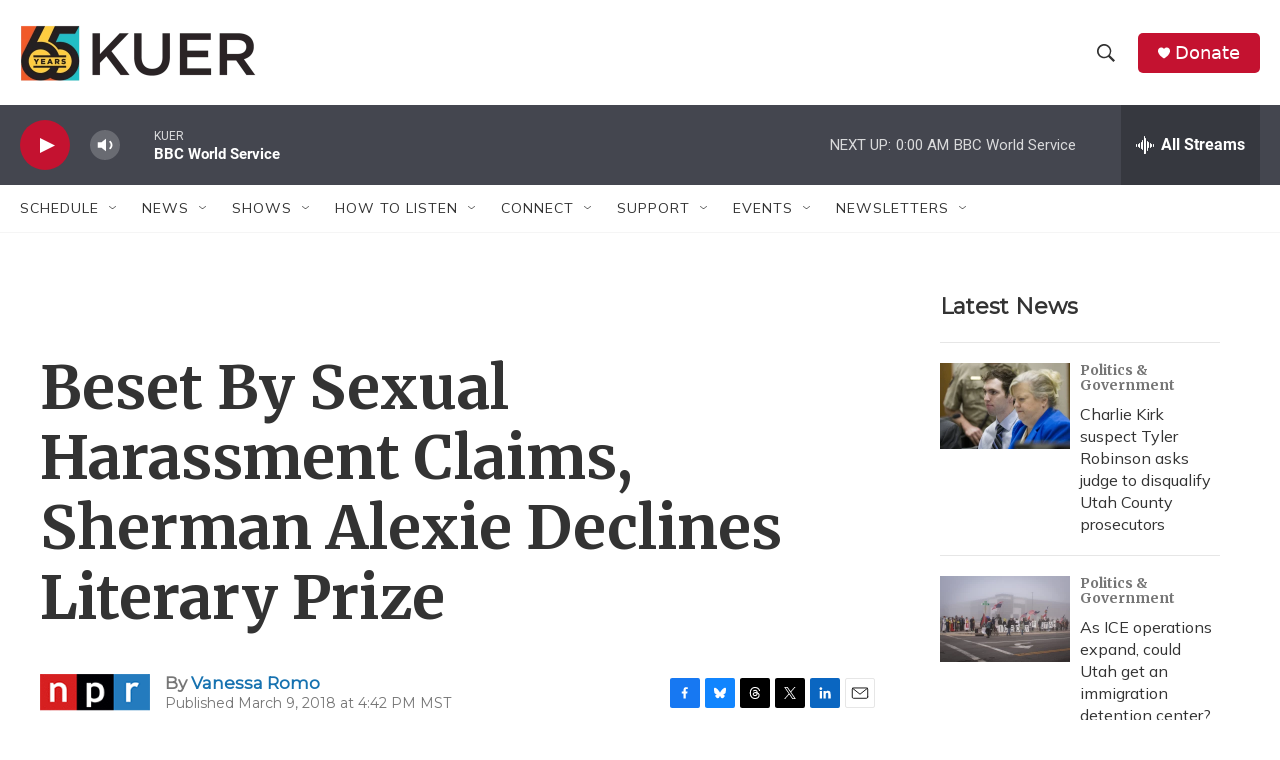

--- FILE ---
content_type: text/html; charset=utf-8
request_url: https://www.google.com/recaptcha/api2/aframe
body_size: 266
content:
<!DOCTYPE HTML><html><head><meta http-equiv="content-type" content="text/html; charset=UTF-8"></head><body><script nonce="FoDhvaS1qyEUjXs0sIKTyw">/** Anti-fraud and anti-abuse applications only. See google.com/recaptcha */ try{var clients={'sodar':'https://pagead2.googlesyndication.com/pagead/sodar?'};window.addEventListener("message",function(a){try{if(a.source===window.parent){var b=JSON.parse(a.data);var c=clients[b['id']];if(c){var d=document.createElement('img');d.src=c+b['params']+'&rc='+(localStorage.getItem("rc::a")?sessionStorage.getItem("rc::b"):"");window.document.body.appendChild(d);sessionStorage.setItem("rc::e",parseInt(sessionStorage.getItem("rc::e")||0)+1);localStorage.setItem("rc::h",'1768630579950');}}}catch(b){}});window.parent.postMessage("_grecaptcha_ready", "*");}catch(b){}</script></body></html>